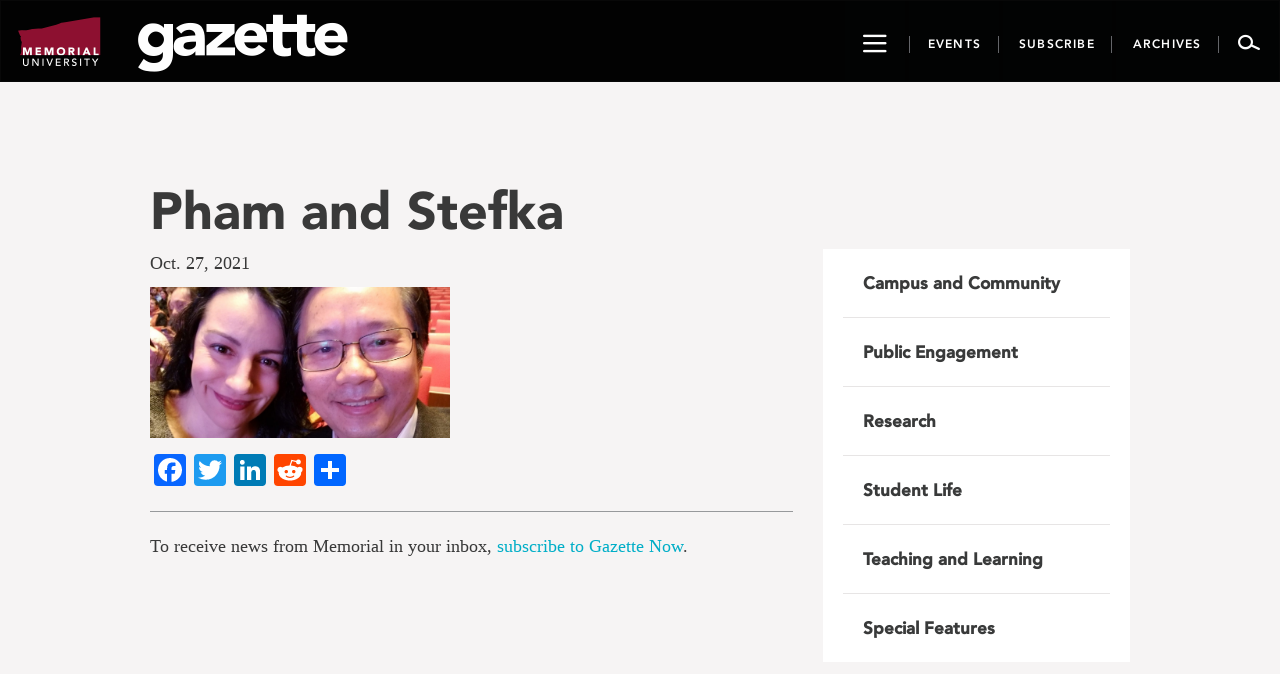

--- FILE ---
content_type: text/css
request_url: https://gazette.mun.ca/wp-content/themes/memorialgazette/css/gazette.min.css?ver=6.8.3
body_size: 9947
content:
@import url(//fast.fonts.net/t/1.css?apiType=css&projectid=20d74cc5-7f7c-49a7-80ae-fa2f389c550d);@font-face{font-family:AvenirLT-Light;src:url(//clf.mun.ca/fonts/avenir-garamond/fonts/3511a780-31ca-4ee1-9083-89b1b7185748.eot?#iefix);src:url(//clf.mun.ca/fonts/avenir-garamond/fonts/3511a780-31ca-4ee1-9083-89b1b7185748.eot?#iefix) format("eot"),url(//clf.mun.ca/fonts/avenir-garamond/fonts/c4352a95-7a41-48c1-83ce-d8ffd2a3b118.woff) format("woff"),url(//clf.mun.ca/fonts/avenir-garamond/fonts/3e419b5b-c789-488d-84cf-a64009cc308e.ttf) format("truetype"),url(//clf.mun.ca/fonts/avenir-garamond/fonts/ca038835-1be3-4dc5-ba25-be1df6121499.svg#ca038835-1be3-4dc5-ba25-be1df6121499) format("svg")}@font-face{font-family:AvenirLT-Roman;src:url(//clf.mun.ca/fonts/avenir-garamond/fonts/2f5a6074-badc-4e08-83f1-ed67fe5c3d7c.eot?#iefix);src:url(//clf.mun.ca/fonts/avenir-garamond/fonts/2f5a6074-badc-4e08-83f1-ed67fe5c3d7c.eot?#iefix) format("eot"),url(//clf.mun.ca/fonts/avenir-garamond/fonts/b9ebb19d-88c1-4cbd-9baf-cf51972422ec.woff) format("woff"),url(//clf.mun.ca/fonts/avenir-garamond/fonts/5ed4f98e-9044-4810-88ff-74d412c1351f.ttf) format("truetype"),url(//clf.mun.ca/fonts/avenir-garamond/fonts/4cb16859-16ca-4342-b89c-292dc83266af.svg#4cb16859-16ca-4342-b89c-292dc83266af) format("svg")}@font-face{font-family:AvenirLT-Medium;src:url(//clf.mun.ca/fonts/avenir-garamond/fonts/212ab03d-5db2-4d6a-b94c-171cc702aa51.eot?#iefix);src:url(//clf.mun.ca/fonts/avenir-garamond/fonts/212ab03d-5db2-4d6a-b94c-171cc702aa51.eot?#iefix) format("eot"),url(//clf.mun.ca/fonts/avenir-garamond/fonts/2cac77ec-9bc0-4ee7-87e4-27650190744f.woff) format("woff"),url(//clf.mun.ca/fonts/avenir-garamond/fonts/aaf11848-aac2-4d09-9a9c-aac5ff7b8ff4.ttf) format("truetype"),url(//clf.mun.ca/fonts/avenir-garamond/fonts/294099f3-8d00-4676-afc5-5e9d8d43ad69.svg#294099f3-8d00-4676-afc5-5e9d8d43ad69) format("svg")}@font-face{font-family:AvenirLT-Heavy;src:url(//clf.mun.ca/fonts/avenir-garamond/fonts/f61bf0f6-c193-4100-b940-12a1a01dcee5.eot?#iefix);src:url(//clf.mun.ca/fonts/avenir-garamond/fonts/f61bf0f6-c193-4100-b940-12a1a01dcee5.eot?#iefix) format("eot"),url(//clf.mun.ca/fonts/avenir-garamond/fonts/7147ec3a-8ff8-4ec9-8c5c-bd1571dc6ae6.woff) format("woff"),url(//clf.mun.ca/fonts/avenir-garamond/fonts/d1dc54b2-878d-4693-8d6e-b442e99fef68.ttf) format("truetype"),url(//clf.mun.ca/fonts/avenir-garamond/fonts/731dd4d3-64da-427d-ba61-01575b3cf3f7.svg#731dd4d3-64da-427d-ba61-01575b3cf3f7) format("svg")}@font-face{font-family:AvenirLT-Black;src:url(//clf.mun.ca/fonts/avenir-garamond/fonts/a24b3f55-c8c8-41a1-a77e-7cdf417d82f6.eot?#iefix);src:url(//clf.mun.ca/fonts/avenir-garamond/fonts/a24b3f55-c8c8-41a1-a77e-7cdf417d82f6.eot?#iefix) format("eot"),url(//clf.mun.ca/fonts/avenir-garamond/fonts/5a05cf7f-f332-456f-ae67-d8c26e0d35b3.woff) format("woff"),url(//clf.mun.ca/fonts/avenir-garamond/fonts/c33278bc-988e-440b-b4be-6acc095e6044.ttf) format("truetype"),url(//clf.mun.ca/fonts/avenir-garamond/fonts/7bdad4a5-289b-42f9-b6fa-c5883b9e9f23.svg#7bdad4a5-289b-42f9-b6fa-c5883b9e9f23) format("svg")}@font-face{font-family:gazette-icons;src:url(icons/gazette-icons.eot?om2901);src:url(icons/gazette-icons.eot?om2901#iefix) format('embedded-opentype'),url(icons/gazette-icons.ttf?om2901) format('truetype'),url(icons/gazette-icons.woff?om2901) format('woff'),url(icons/gazette-icons.svg?om2901#gazette-icons) format('svg');font-weight:400;font-style:normal}[class*=" icon-"],[class^=icon-]{font-family:gazette-icons!important;speak:none;font-style:normal;font-weight:400;font-variant:normal;text-transform:none;line-height:1;-webkit-font-smoothing:antialiased;-moz-osx-font-smoothing:grayscale}.icon-hamburger2:before{content:"\e900"}.icon-search2:before{content:"\e901"}.icon-airplane:before{content:"\e600"}.icon-cloud:before{content:"\e601"}.icon-ipad:before{content:"\e602"}.icon-marker:before{content:"\e603"}.icon-megaphone:before{content:"\e604"}.icon-check:before{content:"\e608"}.icon-close:before{content:"\e60e"}.icon-chev-down:before{content:"\e60f"}.icon-chev-left:before{content:"\e610"}.icon-chev-right:before{content:"\e611"}.icon-chev-up:before{content:"\e612"}.icon-archives:before{content:"\e902"}.icon-events:before{content:"\e903"}.icon-hamburger:before{content:"\e904"}.icon-search:before{content:"\e905"}.icon-subscribe:before{content:"\e906"}.icon-munlogo:before{content:"\e907"}.icon-gazette:before{content:"\e908"}.icon-utubeSq:before{content:"\e909"}.icon-newspaper:before{content:"\e90a"}.icon-image:before{content:"\e90b"}.icon-images:before{content:"\e90c"}.icon-camera:before{content:"\e90d"}.icon-headphones:before{content:"\e90e"}.icon-music:before{content:"\e90f"}.icon-play:before{content:"\e910"}.icon-film:before{content:"\e911"}.icon-video-camera:before{content:"\e912"}.icon-connection:before{content:"\e913"}.icon-podcast:before{content:"\e914"}.icon-mic:before{content:"\e915"}.icon-display:before{content:"\e916"}.icon-laptop:before{content:"\e917"}.icon-mobile:before{content:"\e918"}.icon-mobile2:before{content:"\e919"}.icon-tablet:before{content:"\e91a"}.icon-tv:before{content:"\e91b"}.icon-bubble:before{content:"\e91c"}.icon-bubbles:before{content:"\e91d"}.icon-bubbles2:before{content:"\e91e"}.icon-bubble2:before{content:"\e91f"}.icon-bubbles3:before{content:"\e920"}.icon-bubbles4:before{content:"\e921"}.icon-quotes-left:before{content:"\e922"}.icon-quotes-right:before{content:"\e923"}.icon-cog:before{content:"\e924"}.icon-cogs:before{content:"\e925"}.icon-leaf:before{content:"\e926"}.icon-rocket:before{content:"\e927"}.icon-power:before{content:"\e928"}.icon-tree:before{content:"\e929"}.icon-cloud2:before{content:"\e92a"}.icon-cloud-download:before{content:"\e92b"}.icon-cloud-upload:before{content:"\e92c"}.icon-cloud-check:before{content:"\e92d"}.icon-link:before{content:"\e92e"}.icon-eye:before{content:"\e92f"}.icon-bookmark:before{content:"\e930"}.icon-bookmarks:before{content:"\e931"}.icon-star-empty:before{content:"\e932"}.icon-star-half:before{content:"\e933"}.icon-star-full:before{content:"\e934"}.icon-heart:before{content:"\e935"}.icon-heart-broken:before{content:"\e936"}.icon-infinite:before{content:"\e937"}.icon-share2:before{content:"\e938"}.icon-google-plus2:before{content:"\e939"}.icon-twitter3:before{content:"\e93a"}.icon-feed3:before{content:"\e93b"}.icon-feed4:before{content:"\e93c"}.icon-soundcloud:before{content:"\e93d"}.icon-soundcloud2:before{content:"\e93e"}.icon-pinterest:before{content:"\e93f"}.icon-pinterest2:before{content:"\e940"}.icon-file-pdf:before{content:"\e941"}.icon-google-plus:before{content:"\ea88"}.icon-facebook:before{content:"\ea8c"}.icon-facebook2:before{content:"\ea8d"}.icon-instagram:before{content:"\ea90"}.icon-twitter:before{content:"\ea91"}.icon-twitter2:before{content:"\ea92"}.icon-flickr:before{content:"\eaa0"}.icon-flickr2:before{content:"\eaa1"}.icon-flickr3:before{content:"\eaa2"}.icon-tumblr:before{content:"\eabb"}.icon-tumblr2:before{content:"\eabc"}.icon-linkedin:before{content:"\eac8"}.icon-linkedin2:before{content:"\eac9"}.page-template-default h1,h1.section-heading{font-family:AvenirLT-Black,"Helvetica Neue",Helvetica,Arial,sans-serif;font-size:52px}h3#eventModalLabel{font-family:Georgia,sans-serif}.entry-content img{margin:0 0 1.5em 0}.alignleft,img.alignleft{margin-right:1.5em;display:inline;float:left}.alignright,img.alignright{margin-left:1.5em;display:inline;float:right}.aligncenter,img.aligncenter{margin-right:auto;margin-left:auto;display:block;clear:both}.wp-caption{margin-bottom:1.5em;text-align:center}.wp-caption img{border:0 none;padding:0;margin:0}.wp-caption p.wp-caption-text{line-height:1.5;font-size:10px;margin:0}.wp-smiley{margin:0!important;max-height:1em}blockquote.left{margin-right:20px;text-align:right;margin-left:0;width:33%;float:left}blockquote.right{margin-left:20px;text-align:left;margin-right:0;width:33%;float:right}.screen-reader-text{display:none}.pagination{display:block;padding-top:20px}.pagination .nav-links{text-align:right;font-size:16px;margin-bottom:40px}@media screen and (min-width:992px){.pagination .nav-links{display:inline-block;float:right;text-align:left;font-size:14px;margin-bottom:inherit}}.pagination .nav-links a{display:inline-block;margin:10px}.sidebar-content .asc h3{font-family:AvenirLT-Black,"Helvetica Neue",Helvetica,Arial,sans-serif;font-size:24px}.prev-month{font-family:AvenirLT-Heavy,"Helvetica Neue",Helvetica,Arial,sans-serif;font-size:14px;color:#00aec7;word-wrap:break-word}li.prev-month a{display:inline-block;width:100%}.display_archive{font-family:AvenirLT-Heavy,"Helvetica Neue",Helvetica,Arial,sans-serif;font-size:14px;word-wrap:break-word}#archive-list li h3{border-bottom:1px solid}#archive-list li ul{margin-bottom:20px}#archive-list li ul li{list-style-type:none;padding-left:0;margin-left:0}#archive-list .prev-year-archive{display:none}#archive-list button{width:100%;text-align:left;background-color:transparent;border:none;outline:0;margin-bottom:20px}#archive-list button:hover{background-color:#f0f0f0}#archive-list button h3{position:relative}#archive-list button h3::after{content:"\25BA";display:block;position:absolute;right:0;top:-2px;padding:3px;font-size:80%}#archive-list button h3.active::after{content:"\25BC"}.display_archive a{color:#00aec7}.past-archives{padding-left:0;margin-left:0;list-style-type:none}.archive-year-heading{display:block;cursor:pointer}.archive-year-links{display:none}.archive-year-links.active{display:block}.read-stories{display:inline-block;border:1px solid #ababab;text-align:center;padding:5px 30px;margin-top:20px;text-transform:lowercase;font-style:italic;color:#6a6c6c}.latest-news-container{max-width:980px}.latest-news-story{background-color:#fff}.latest-news-story .latest-news-image{padding-left:0}.latest-news-story .latest-news-info{padding-top:20px}@media only screen and (max-width:400px){.latest-news-story{padding-bottom:20px}.latest-news-story .story-title{font-size:18px}.latest-news-story .latest-news-image{padding-left:0;padding-right:0}}.col-md-6.fp-news.sp-group{height:380px}.fp-news.sp-group .sp-readmore{position:absolute;bottom:15px;width:100%}.row.sp-readmore{margin-left:0;margin-right:0}.fp-news.sp-group .sp-ex p{font-size:16px;color:#6a6c6c;line-height:1.3em}.widget.upcoming-feature{background-image:url(../images/upcoming-feature.png);background-repeat:no-repeat;padding-top:190px;background-position:center 45px}.widget.upcoming-feature p{text-align:center}.more-sf,.upcoming-feature-group,.upcoming-feature-title{color:#c09f61}.widget.upcoming-feature .upcoming-feature-group{font-size:18px;font-family:AvenirLT-Black,"Helvetica Neue",Helvetica,Arial,sans-serif}.widget.upcoming-feature .upcoming-feature-title{font-size:16px;font-family:AvenirLT-Roman,"Helvetica Neue",Helvetica,Arial,sans-serif}.widget.upcoming-feature .upcoming-feature-description{color:#6a6c6c;font-size:16px;line-height:1.3em;font-style:italic}.upcoming-feature-divider{color:#bfbfbf}.sp-page-content{margin-bottom:60px}.sp-page-content p{font-style:italic}.bc-special{background-color:#c09f61;color:#fff}.bc-special h1{color:#fff}.spec-label{font-style:italic;font-family:Georgia,sans-serif}.sp-tag.tg-tag a{font-family:AvenirLT-Black,"Helvetica Neue",Helvetica,Arial,sans-serif;color:#fff;font-size:16px;text-transform:none}.single-special-feature blockquote p{color:#c09f61}.single-special-feature blockquote{border-left:5px solid #c09f61}.latest-news-container h1{margin-top:45px;margin-bottom:45px}.latest-news-story .story-date{font-size:16px}.latest-news-story .story-title,.latest-news-story .story-title a{font-size:32px;margin-bottom:15px}.latest-news-story .sub-content{font-size:16px}.category-special-feature{background-color:#c09f61;color:#fff}table.ui-datepicker-calendar td,table.ui-datepicker-calendar th{font-family:Verdana,Arial,sans-serif;font-size:14px}body{background-color:#f6f4f4!important}hr{color:#97999b;border-top:1px solid}.jumbotron{padding:0}#main-container{margin-top:20px}@media (min-width:992px){#main-container{margin-top:100px}#main-container.container,.lg-980{padding:0}}@media (min-width:1200px){#main-container.container,.lg-980{padding:0 95px}}#main-container h1:first-child{margin-top:0}.section-heading{text-align:center;margin:0 0 60px}a{color:#00aec7}a:hover{text-decoration:none}li,p,td,th{font-family:Georgia,serif;color:#393939;font-size:18px;line-height:1.6em}td,th{padding:5px}h1,h2,h3,h4,h5,h6{color:#393939}h2,h3,h4,h5,h6{font-family:Georgia,serif}@media (min-width:768px){h1{font-size:52px!important}}.carousel-caption h3{font-family:georgia;color:#fff;margin-top:30px}.carousel-caption p{color:#fff;margin:0;margin-bottom:20px!important}footer{font-family:"Avenir LT W01 55 Roman",sans-serif;font-size:14px;background-color:#020303;color:#fefefe;text-align:center;padding:50px 0;margin:120px 0 0 0}footer li{font-family:"Avenir LT W01 55 Roman",sans-serif;font-size:14px}footer a{color:#fefefe}footer a:focus,footer a:hover{color:#fefefe;text-decoration:none}footer .follow-us{text-transform:uppercase}footer .social-media-links{list-style:none;padding:0}footer .social-media-links li{display:inline-block}footer .social-media-links li a{text-decoration:none;color:#fff;display:inline-block;font-size:28px;margin:5px 5px 0}footer .footer-links{text-transform:uppercase;list-style:none;padding:0}footer .footer-links li{margin:5px 0}footer .footer-links li:first-child{margin-top:0}footer .icon-a{display:block}footer .icon-gazette{font-size:180px;color:#fefefe}@media (min-width:768px){footer{height:300px;padding:0;display:block}footer .footer-links{text-align:left;margin-top:80px}footer .footer-links li{margin:15px 0}footer .follow-us{margin-top:165px}footer .icon-gazette-a{margin-top:120px}}.home .navbar,.postSplash .navbar{margin-bottom:0}.fp-news{background-color:#fff}.fp-news img{display:block;height:auto;max-width:100%}.story-date{text-align:center;font-style:italic;color:#63666a;margin:15px 0 5px 0}.story-title,.story-title a{font-family:AvenirLT-Black,"Helvetica Neue",Helvetica,Arial,sans-serif;color:#393a39;font-size:24px;text-align:center;text-decoration:none;line-height:28px;letter-spacing:-.5px;display:block}.archive-posts .story-title,.archive-posts .story-title a,.ls-view .story-title,.ls-view .story-title a,.tag .story-title,.tag .story-title a{text-align:left}.story-title a:hover{text-decoration:none;color:#63666a}.col-md-6.fp-news{padding:0;padding-bottom:60px;margin-top:40px}.col-md-6.fp-news p{padding-left:18px;padding-right:18px}.post-format{height:36px;position:absolute;bottom:10px;left:0;width:100%;background-position:center;background-repeat:no-repeat}.format-audio{background-image:url(../images/audio.png)}.format-video{background-image:url(../images/video.png)}.format-gallery{background-image:url(../images/photo.png)}#banner-caption{position:absolute;right:0;bottom:0;padding:20px}#banner-caption p{color:#000;padding:0;margin:0;font-size:14px;font-family:sans-serif}#banner-caption p.light{color:#fff}.e-notice h1,.e-notice h2{color:#fff;text-align:center}.e-notice h1{text-align:center;font-size:48px;margin-top:60px;margin-bottom:60px}.e-notice.notice{background-color:green}.e-notice.alert{background-color:#ff0}.e-notice.alert h1,.e-notice.alert h2{color:#333}.e-notice.emergency{background-color:red}.container-fluid.fp-header-image.e-notice{height:220px;padding:80px 40px 740px}@media (min-width:768px){.col-sm-6.fp-news{margin-top:0;width:46%;height:465px;margin-left:2%;margin-right:2%;padding-bottom:10px}.row.fp-row{margin-bottom:28px}}@media (min-width:990px){.col-md-6.fp-news{height:430px}}.fp-tag{font-family:AvenirLT-Roman,"Helvetica Neue",Helvetica,Arial,sans-serif;text-transform:uppercase;font-size:10px}.header-fp-tag{font-size:28px}.vm-fp-end{text-align:center}.view-more{display:inline-block;text-align:center;margin-top:20px;margin-bottom:10px;border:1px solid #62666a;font-style:italic;font-size:18px;padding:5px 10px 5px 10px;color:#62666a}@media screen and (min-width:990px){.vm-fp-end{text-align:right}.vm-fp-end .view-more{border-top:none;border-left:none;border-bottom:none;padding:10px}.fp-subscribe{text-transform:uppercase;font-family:AvenirLT-Light,"Helvetica Neue",Helvetica,Arial,sans-serif;background-color:#e40028;color:#fefefe;display:inline-block;margin-top:27px;margin-bottom:10px;font-weight:400;text-decoration:none;line-height:16px;font-size:14px;padding:2px 3px 0;border:1px solid #fefefe}.fp-subscribe:hover{color:#e40028;background-color:#fefefe;border:1px solid #e40028}}#header-cat{font-size:18px;padding:10px 0;font-family:AvenirLT-Heavy,"Helvetica Neue",Helvetica,Arial,sans-serif;color:#fff}.container-fluid.fp-header-image{padding:0}.banner-container{position:relative}.banner-title{font-size:24px;display:block;margin-bottom:20px;color:#343534;margin-top:20px;font-family:sans-serif;font-weight:700}.banner-title:hover{text-decoration:none}.secondary_category{font-weight:lighter;font-size:12px;text-transform:uppercase;display:block}.cat-split{font-size:24px;font-weight:lighter;position:relative;top:2px;display:none}@media screen and (min-width:480px){.secondary_category{display:inline}.cat-split{display:inline}.container-fluid.fp-header-image.e-notice{height:220px;padding:80px 40px 740px}.e-notice h1{font-size:60px}}@media screen and (min-width:600px){#header-cat{font-size:27px}.banner-title{font-size:200%}.secondary_category{font-size:18px}.cat-split{font-size:40px;top:4px}.container-fluid.fp-header-image.e-notice{height:220px;padding:80px 100px 740px}.e-notice h1{font-size:72px}}@media screen and (min-width:768px){.secondary_category{font-size:24px;position:relative;top:-2px;font-family:AvenirLT-Light,"Helvetica Neue",Helvetica,Arial,sans-serif}.cat-split{font-size:48px;top:4px;font-family:AvenirLT-Light,"Helvetica Neue",Helvetica,Arial,sans-serif}#header-cat{font-size:36px}.banner-title-container{position:absolute;right:2%;bottom:40%;width:40%;clear:both}.banner-subheading{display:inline-block;background-color:#bdb5a8;font-size:22px;font-family:serif;padding:10px;color:#fff}.banner-title{font-size:240%;color:#fff}}.list-story-header{font-family:AvenirLT-Medium,"Helvetica Neue",Helvetica,Arial,sans-serif;color:#fff;font-size:12px;text-align:center;padding:8px 0;line-height:normal}.list-story-header.splash{font-size:18px;text-align:center;padding:8px;margin-bottom:0;line-height:normal}@media (min-width:768px){.list-story-header.splash{font-size:22px}}.fp-news p.story-sub-heading{font-size:16px}.container-fluid.splash-container{padding:0 0!important}.fp-header-image{background-size:cover;background-position:top center;position:relative}@media (min-width:768px){.fp-header-image{height:307px}.fp-header-image.fp-header-image-lg{height:384px}.container-fluid.fp-header-image.e-notice{height:220px;padding:80px 160px 740px}.e-notice h1{font-size:72px}}@media (min-width:810px){.fp-header-image{height:324px}.fp-header-image.fp-header-image-lg{height:405px}.container-fluid.fp-header-image.e-notice{height:220px;padding:80px 160px 740px}.e-notice h1{font-size:72px}}@media (min-width:880px){.fp-header-image{height:352px}.fp-header-image.fp-header-image-lg{height:440px}.container-fluid.fp-header-image.e-notice{height:220px;padding:80px 160px 740px}.e-notice h1{font-size:90px}}@media (min-width:936px){.fp-header-image{height:374px}.fp-header-image.fp-header-image-lg{height:468px}.container-fluid.fp-header-image.e-notice{height:220px;padding:80px 160px 740px}.e-notice h1{font-size:90px}}@media (min-width:992px){.fp-header-image{height:397px}.fp-header-image.fp-header-image-lg{height:496px}.container-fluid.fp-header-image.e-notice{height:220px;padding:80px 200px 740px}}@media (min-width:1044px){.fp-header-image{height:418px}.fp-header-image.fp-header-image-lg{height:522px}.container-fluid.fp-header-image.e-notice{height:220px;padding:80px 200px 740px}}@media (min-width:1096px){.fp-header-image{height:438px}.fp-header-image.fp-header-image-lg{height:548px}.container-fluid.fp-header-image.e-notice{height:220px;padding:80px 200px 740px}}@media (min-width:1200px){.fp-header-image{height:480px}.fp-header-image.fp-header-image-lg{height:600px}.container-fluid.fp-header-image.e-notice{height:220px;padding:120px 200px 700px}}@media (min-width:1260px){.fp-header-image{height:504px}.fp-header-image.fp-header-image-lg{height:630px}.container-fluid.fp-header-image.e-notice{height:220px;padding:120px 200px 700px}}@media (min-width:1320px){.fp-header-image{height:528px}.fp-header-image.fp-header-image-lg{height:660px}}@media (min-width:1440px){.fp-header-image{height:576px}.fp-header-image.fp-header-image-lg{height:720px}.container-fluid.fp-header-image.e-notice{height:280px;padding:120px 300px 720px}}@media (min-width:1560px){.fp-header-image{height:624px}.fp-header-image.fp-header-image-lg{height:780px}.container-fluid.fp-header-image.e-notice{height:280px;padding:180px 400px 680px}}@media (min-width:1680px){.fp-header-image{height:672px}.fp-header-image.fp-header-image-lg{height:840px}.container-fluid.fp-header-image.e-notice{height:280px;padding:160px 400px 700px}}@media (min-width:1800px){.fp-header-image{height:720px}.fp-header-image.fp-header-image-lg{height:900px}.container-fluid.fp-header-image.e-notice{height:300px;padding:200px 400px 640px}}@media (min-width:1920px){.fp-header-image{height:768px}.fp-header-image.fp-header-image-lg{height:960px}.container-fluid.fp-header-image.e-notice{height:320px;padding:200px 400px 760px}}@media (min-width:2000px){.fp-header-image{height:800px}.fp-header-image.fp-header-image-lg{height:1000px}}#navbar-go{background-color:#020303;color:#fefefe;font-family:AvenirLT-Roman,"Helvetica Neue",Helvetica,Arial,sans-serif;font-size:14px;min-height:80px;border-radius:0;margin-bottom:0}#drop-nav-container ul{list-style:none;padding-left:0}#drop-nav-container ul li ul{list-style:none;padding-left:20px}#drop-nav-container ul a{color:#fefefe;display:block;padding:13px 0 5px;text-decoration:none}#drop-nav-container ul.nav>li{margin:20px 0}#drop-nav-container.container span{font-family:Georgia,serif;font-size:32px}#drop-nav-container.container ul a{text-transform:uppercase;font-size:14px;font-family:AvenirLT-Roman,"Helvetica Neue",Helvetica,Arial,sans-serif}#drop-nav-container.container ul li ul a{text-transform:none;font-size:14px;font-family:AvenirLT-Roman,"Helvetica Neue",Helvetica,Arial,sans-serif;padding:5px 0}#drop-nav-container.container ul li ul li:first-child a{padding:0 0 5px}#drop-nav-container ul a:hover,#drop-nav-container ul li.active a{color:#00aec7}#navbar-go .navbar-btn{color:#fefefe;background-color:#020303;min-height:80px;min-width:50px;padding:0 10px;margin:0;font-size:22px;border:none}#navbar-go .navbar-toggle{border-radius:0;border-right:1px solid #fefefe;float:left}#navbar-go .navbar-search{border-left:1px solid #fefefe;float:right}#navbar-go .icon-munlogo-a{padding:15px 10px}#navbar-go .icon-munlogo{font-size:46px;color:#fefefe}#navbar-go .icon-gazette-a{padding:5px 0}#navbar-go .icon-gazette{font-size:150px;color:#fefefe;line-height:75px}#navbar-go .munlogo-desktop{display:none}#navbar-go .desktop-btn,#navbar-go .navbar-toggle-desktop{display:none}#navbar-go .container{padding-top:20px;background-color:#393a39}#navbar-go .container-fluid{background-color:#393a39}#navbar-go .navbar-header{background-color:#020202}@media (min-width:768px) and (max-width:960px){#drop-nav-container .container span{font-size:26px}#drop-nav-container ul a{padding:5px 0}#navbar-go{font-size:13px}}@media (min-width:961px) and (max-width:990px){#drop-nav-container .container span{font-size:28px}#drop-nav-container ul a{padding:7px 0}}@media (min-width:768px){#navbar-go .navbar-header{width:100%;background-color:#020202;overflow:hidden}#navbar-go .container-fluid{padding:0}#navbar-go-collapse .nav{display:none}#navbar-go .icon-munlogo{display:none}#navbar-go .navbar-search-mobile,#navbar-go .navbar-toggle-mobile{display:none}#navbar-go .munlogo-desktop{display:block;background:url(../images/mun-logo.png);width:87px;height:50px;margin:15px 45px 0 15px;padding:0}#navbar-go .icon-gazette{font-size:220px;color:#fefefe;line-height:75px}#navbar-go .navbar-btn{min-width:60px;margin:0;border:0;padding:0}#navbar-go .desktop-btn{display:inline-block;float:right}#navbar-go .desktop-btn a{display:inline-block}#navbar-go .desktop-btn button:hover{color:#97999b}#navbar-go .desktop-btn .navbar-search.active,#navbar-go .desktop-btn .showNav.active,.page-id-13 #navbar-go .desktop-btn button.navbar-btn.nb-event,.page-id-235 #navbar-go .desktop-btn button.navbar-btn.nb-subscribe,.page-id-773 #navbar-go .desktop-btn button.navbar-btn.nb-archive{color:#00aec7}#navbar-go .desktop-btn button.navbar-search{border:none}#navbar-go .desktop-btn button.navbar-search span.icon-search2{position:relative;top:4px}#navbar-go .navbar-toggle-desktop{display:inline-block}#navbar-go-collapse .container{padding-top:120px;padding-bottom:40px}#navbar-go .icon-munlogo-a{display:none}}.desktop-btn button{position:relative}.header-button-text{font-family:AvenirLT-Heavy,"Helvetica Neue",Helvetica,Arial,sans-serif;text-transform:uppercase;display:inline-block;padding:0 10px;bottom:14px;font-size:12px;width:100%;letter-spacing:.1em;border-right:1px solid #646569}.events-button-text{border-left:1px solid #646569;padding-left:11px}@media (min-width:810px){.header-button-text{padding:0 16.5px}.events-button-text{border-left:1px solid #646569;padding-left:17.5px}}.desktop-btn .icon-hamburger2{font-size:24px!important;position:relative;top:6px}.drop-container{display:none}#navbar-go .navbar-btn:focus{outline:0}#navbar-go-search{display:none;background-color:#393a39;color:#fff}#navbar-go-search #drop-search-container{padding:50px 20px}@media (min-width:768px){#navbar-go-search #drop-search-container{min-height:445px;padding:170px 20px 0}}#navbar-go-search #drop-nav-container{padding:50px 20px}#navbar-go-search .search-container .search-help{text-transform:uppercase;margin-left:12px;font-size:12px;color:#9e9e9e}#navbar-go-search .search-field{background-color:transparent;color:#fff;border:none;width:100%;font-size:32px;border-left:1px solid #9e9e9e;padding-left:10px;padding-top:10px}#navbar-go-search .search-field:focus{outline-width:0}#navbar-go-search .search-form .screen-reader-text,#navbar-go-search .search-form .search-submit{display:none}#navbar-go-search .search-form label{width:100%;margin:0;padding:0}::-webkit-input-placeholder{color:#fff}:-moz-placeholder{color:#fff}::-moz-placeholder{color:#fff}:-ms-input-placeholder{color:#fff}.single-books-at-memorial #story-title h1,.single-post #story-title h1,h1{font-family:AvenirLT-Black,"Helvetica Neue",Helvetica,Arial,sans-serif!important;font-size:40px}.single-books-at-memorial #story-title h2,.single-post #story-title h2{font-family:Georgia,serif;font-size:18px;color:#393939}blockquote{position:relative;margin-bottom:70px!important}@media (min-width:768px){.single-books-at-memorial #story-title h1,.single-post #story-title h1{font-size:80px!important;margin:0 0 10px;letter-spacing:-.06em}.single-books-at-memorial #story-title h2,.single-post #story-title h2{font-size:30px;margin:0 0 100px}}.single-books-at-memorial .go-category,.single-post .go-category{padding:7px 15px 6px;font-size:16px;color:#fff;font-family:AvenirLT-Heavy,"Helvetica Neue",Helvetica,Arial,sans-serif}.single-books-at-memorial .full-story-date,.single-post .full-story-date{text-align:left;font-family:Georgia,serif;font-style:italic;font-size:18px;color:#63666a;margin:25px 0}.single-books-at-memorial .story-content h1,.single-books-at-memorial .story-content h2,.single-books-at-memorial .story-content h3,.single-post .story-content h1,.single-post .story-content h2,.single-post .story-content h3{font-family:AvenirLT-Black,"Helvetica Neue",Helvetica,Arial,sans-serif;font-size:24px}.single-books-at-memorial .story-content h4,.single-books-at-memorial .story-content h5,.single-books-at-memorial .story-content h6,.single-post .story-content h4,.single-post .story-content h5,.single-post .story-content h6{font-family:AvenirLT-Black,"Helvetica Neue",Helvetica,Arial,sans-serif;font-size:18px}.single-books-at-memorial .author,.single-post .author{font-family:AvenirLT-Medium,"Helvetica Neue",Helvetica,Arial,sans-serif;font-size:11px;color:#63666a;text-transform:uppercase;letter-spacing:.1em}@media (min-width:990px){.single-books-at-memorial .story-content,.single-post .story-content{padding-right:50px}}.single-books-at-memorial .story-content figure,.single-books-at-memorial .story-content img,.single-post .story-content img{display:block;max-width:100%;height:auto}.single-books-at-memorial .story-content p,.single-post .story-content p{font-family:Georgia,serif;font-size:18px;margin-bottom:30px;line-height:1.6em}.single-books-at-memorial .story-content p:first-child,.single-post .story-content p:first-child{font-size:22px;line-height:1.4em}.single-books-at-memorial .story-content blockquote,.single-post .story-content blockquote{margin:30px 0;padding:0 15px}.single-books-at-memorial .story-content blockquote p:first-of-type,.single-post .story-content blockquote p:first-of-type{font-family:AvenirLT-Heavy,"Helvetica Neue",Helvetica,Arial,sans-serif;margin:0 0;font-size:22px;line-height:1.2em}@media (min-width:990px){.single-books-at-memorial .story-content blockquote,.single-post .story-content blockquote{margin:50px 0;padding:0 30px}.single-books-at-memorial .story-content blockquote p:first-child,.single-post .story-content blockquote p:first-child{font-size:28px;line-height:1.3em}}.single-books-at-memorial .story-tags,.single-post .story-tags{margin:40px 0}.single-books-at-memorial .story-tags h3,.single-post .story-tags h3{font-style:italic;color:#535554;margin:0 0 5px;font-size:18px;font-family:Georgia,sans-serif}.single-books-at-memorial .story-tags ul,.single-post .story-tags ul{list-style:none;padding:0}.single-books-at-memorial .story-tags ul li,.single-post .story-tags ul li{display:inline-block;background-color:#ece400;font-family:AvenirLT-Roman,"Helvetica Neue",Helvetica,Arial,sans-serif;font-size:13px;padding:2px 3px;line-height:13px;margin-right:3px}.single-books-at-memorial .story-tags ul li a,.single-post .story-tags ul li a{color:#63666a}.single-books-at-memorial .story-tags ul li a:hover,.single-post .story-tags ul li a:hover{color:#00aec7}.single-books-at-memorial .story-author,.single-post .story-author{margin:40px 0}.single-books-at-memorial .story-author .author,.single-post .story-author .author{font-style:italic;color:#535554;margin:0;font-size:18px}.single-books-at-memorial .story-author .bio,.single-post .story-author .bio{margin:0;color:#1c1b1a;font-size:14px;line-height:1.6em}.tg-tag,.tg-tag a{color:#fff}.single-post .tg_desc{font-family:Georgia,serif;font-size:12px;font-style:italic;margin:16px 0 13px 0}.single-post .tg_desc a{text-decoration:underline}.single-post hr.tg_desc_line{width:13%;margin:0 0;color:#000}.story-main-image.for-mobile{max-width:332px}.story-content figure,.story-main-image{margin-bottom:25px;background-color:#fff}.story-content figure figcaption,.story-main-image .portrait-caption{padding:10px 10px 5px}.story-content figure figcaption{font-family:Georgia,sans-serif;text-align:left}.story-content figure figcaption,.story-main-image .portrait-caption .img-caption{color:#393a3a;font-size:14px;line-height:1.6em}.story-content figure figcaption .photo-credit .icon-camera,.story-main-image .portrait-caption .img-credit .icon-camera{color:#818383;font-size:16px}.story-content figure figcaption .photo-credit{margin-top:10px}.story-content figure figcaption .photo-credit,.story-main-image .portrait-caption .img-credit{text-transform:uppercase;font-size:11px;font-family:AvenirLT-Heavy,"Helvetica Neue",Helvetica,Arial,sans-serif;color:#1c1b1a}hr.story-hr{margin-top:60px}#related-content ul{padding-left:0;margin-left:0;list-style-type:none}#related-content ul.r-link-container{margin-top:35px}#related-content ul li.r-link-group{border-top:1px solid #3f4241;padding:30px 0}#related-content ul li ul,#related-content ul li ul li{width:100%}#related-content ul li ul li.r-link-label{font-family:georgia;font-size:16px;color:#393939;margin-bottom:1em}#related-content ul li ul li.r-link-url{font-family:AvenirLT-Heavy,"Helvetica Neue",Helvetica,Arial,sans-serif;font-size:14px;color:#00aec7;word-wrap:break-word}.tgrm-head{font-family:Georgia,'Times New Roman','Bitstream Charter',Times,serif;font-size:18px;font-style:italic;display:block}.tgsm{font-family:AvenirLT-Black,"Helvetica Neue",Helvetica,Arial,sans-serif;font-size:18px;color:#5d6060}.tgrm-link{font-size:12px;display:inline-block;margin-left:10px}.blockquote-author{font-family:Georgia,serif;font-size:18px;color:#393939;font-style:italic;position:absolute;bottom:-40px;right:0}#gazette-now{background-color:#fff;margin-top:120px}#gazette-now .campaign{margin:5px;margin-bottom:10px;line-height:125%}#gazette-now ul{padding-left:0;margin-left:0;list-style-type:none;text-decoration:underline}@media (min-width:990px){#gazette-now{width:30%;margin-left:3%}}.widget.categories-widget.yaffle-container{padding-top:40px;padding-left:74px;padding-right:20px;padding-bottom:40px;background-image:url(../images/yaffle-card-logo.png);background-repeat:no-repeat;background-position:30px 43px}.widget.categories-widget.yaffle-container .yaffle-btn{display:inline-block;padding:3px 10px;border:1px solid #03abc4;color:#606161;text-transform:uppercase;font-family:"Avenir LT W01 55 Roman",sans-serif;font-size:10px;letter-spacing:.1em;margin-top:20px}.widget.categories-widget.yaffle-container h3.yp-name{font-family:AvenirLT-Black,"Helvetica Neue",Helvetica,Arial,sans-serif;font-size:25px;text-transform:none;color:#535554;margin-top:0}.widget.categories-widget.yaffle-container p{font-size:14px}.widget.categories-widget.yaffle-container p.yp-position{color:#1c1b1a;margin-bottom:5px}.widget.categories-widget.yaffle-container p.yp-department{color:#6a6c6c}.bc-convocation{background-color:#38aec7}.bc-public-engagement{background-color:#35b195}.bc-teaching-and-learning{background-color:#4178ba}.bc-research{background-color:#1e22aa}.bc-campus-and-community{background-color:#009db4}.bc-student-life{background-color:#6eaa2d}.single-convocation blockquote{border-left:5px solid #38aec7}.single-public-engagement blockquote{border-left:5px solid #35b195}.single-teaching-and-learning blockquote{border-left:5px solid #4178ba}.single-research blockquote{border-left:5px solid #1e22aa}.single-campus-and-community blockquote{border-left:5px solid #38aec7}.single-student-life blockquote{border-left:5px solid #78be20}.single-convocation blockquote p{color:#38aec7}.single-public-engagement blockquote p{color:#35b195}.single-teaching-and-learning blockquote p{color:#4178ba}.single-research blockquote p{color:#1e22aa}.single-campus-and-community blockquote p{color:#38aec7}.single-student-life blockquote p{color:#78be20}.tg_desc.convocation,.tg_desc.convocation a{color:#38aec7}.tg_desc.public-engagement,.tg_desc.public-engagement a{color:#35b195}.tg_desc.teaching-and-learning,.tg_desc.teaching-and-learning a{color:#4178ba}.tg_desc.research,.tg_desc.research a{color:#1e22aa}.tg_desc.campus-and-community,.tg_desc.campus-and-community a{color:#009db4}.tg_desc.student-life,.tg_desc.student-life a{color:#6eaa2d}.error-message{font-size:14px;color:#a94442}.form-group.hidden{display:none}#ui-datepicker-div{display:none}label{text-align:right;font-size:18px;font-weight:400;font-family:Georgia,serif;color:#393939}.form-group{margin:40px 0}.form-group input,.form-group textarea{font-size:14px}.gazette-submit{font-family:Georgia,serif;font-size:18px;color:#fefefe;background-color:#97999b;border-radius:0}.gazette-submit:hover{color:#fefefe;background-color:#63666a}.form-control{border-radius:0}.form-horizontal .control-label{padding-top:0}#latest-news-carousel-container{padding:100px 0 0}#latest-news-carousel-container h1{text-align:center;margin:0 0 50px}#latest-news-carousel .carousel-control{top:40%;bottom:auto;padding-top:4px;width:30px;height:30px;text-shadow:none;opacity:1}#latest-news-carousel .carousel-control.left,#latest-news-carousel .carousel-control.right{background-image:none!important}#latest-news-carousel .carousel-control.right{left:auto;right:-25px}#latest-news-carousel .carousel-control.left{right:auto;left:-35px}#latest-news-carousel .icon-chev-left,#latest-news-carousel .icon-chev-right{font-size:40px;color:#97999b}#latest-news-carousel .news-item{background-color:#fff;height:375px;margin:0 4px}#latest-news-carousel .caption{padding:0 18px}#latest-news-carousel .caption .date{text-align:center;font-style:italic;color:#63666a;margin:15px 0 5px 0;display:block;font-family:Georgia,serif;font-size:18px}#latest-news-carousel .caption a{font-family:AvenirLT-Black,"Helvetica Neue",Helvetica,Arial,sans-serif;color:#393a39;font-size:24px;text-align:center;text-decoration:none;line-height:28px;letter-spacing:-.5px;display:block;margin-bottom:10px}#latest-news-carousel .caption a:hover{text-decoration:none;color:#63666a}#latest-news-carousel .caption p{font-family:Georgia,serif;font-size:16px;color:#393939;margin-bottom:10px}.latest-news-hr{margin-bottom:0}.carousel-padding{padding:0 40px}.mun-in-news{background-color:#fffffe;padding:30px 20px 20px;margin-top:30px}@media(max-width:767px){.min-row{margin-left:-15px;margin-right:-15px}}@media (min-width:990px){.mun-in-news{margin-top:0}}.mun-in-news .heading{background-color:#00aec7;color:#fff;text-transform:uppercase;font-family:AvenirLT-Medium,"Helvetica Neue",Helvetica,Arial,sans-serif;padding:12px;font-size:14px}.mun-in-news ul{padding-left:0;margin-left:0;list-style-type:none;margin-bottom:20px}.mun-in-news ul li ul{clear:both}.mun-in-news ul li ul li{margin-right:.3em;line-height:1.4em}.news-source{text-transform:uppercase;color:#020303;font-family:AvenirLT-Medium,"Helvetica Neue",Helvetica,Arial,sans-serif;font-size:14px;letter-spacing:-.5px;margin-top:4px}.news-source::after{content:" / ";color:#dc3d42}.news-tag{font-weight:400;font-size:75%;padding-top:.3em}.news-tag::before{content:' - ';color:#000001}.news-teaser a{color:#00aec7;font-family:Georgia,sans-serif;font-size:16px}#breadcrumbs{list-style:none;margin:0 0 25px;overflow:hidden;padding-left:0}#breadcrumbs li{display:inline-block;vertical-align:middle;margin-right:8px;font-family:AvenirLT-Medium,"Helvetica Neue",Helvetica,Arial,sans-serif;font-size:12px;color:#393939}#breadcrumbs .separator{font-size:12px;font-weight:100;color:#393939}#breadcrumbs li a{color:#393939}.name-highlight{text-transform:uppercase;font-weight:700;font-family:AvenirLT-Black;color:#606161}.cc-archive{padding-left:0;margin-left:0;list-style-type:none;display:inline-block;margin-bottom:0}.cc-archive li{font-family:AvenirLT-Light;display:inline;float:left;font-size:14px;margin-right:5px}.cc-archive li:not(:last-child):after{content:' / ';color:#00aec7}#apron-pp{background-color:#e9e6e6;padding-bottom:100px;padding-top:110px;margin-top:60px}#apron-notable{background-color:#fff;padding-bottom:100px;padding-top:110px;margin-top:60px}#apron-notable h2,#apron-pp h2{font-family:AvenirLT-Black;font-size:52px}.page-id-10 footer,.page-id-11 footer{margin-top:0}h4.cc-group-header{font-family:AvenirLT-Black;font-size:22px}h4.cc-group-header:not(:first-child){padding-top:30px}h4.cc-group-header{margin-bottom:10px;text-transform:uppercase}.cc-group-item{margin-bottom:30px}.cc-archive-years li{font-family:AvenirLT-Heavy}.cc-active{color:#000}.cc-archive-container{text-align:center;padding-top:60px}.books-author{color:red}#books-archive{padding:40px}#books-archive .row{padding:20px}#books-archive>h2:first-child{text-align:center;font-size:280%}#books-archive .col-md-10{background-color:#fff}.widget{background:#fff;margin-bottom:28px;padding:25px 20px 24px;position:relative}.widget i{font-size:22px;color:#abacac;display:inline-block;margin-right:10px}.widget h3{font-family:AvenirLT-Medium,"Helvetica Neue",Helvetica,Arial,sans-serif;font-size:14px;color:#63666a;text-transform:uppercase;padding-bottom:0;margin-bottom:10px}.widget img{max-width:100%}.widget.categories-widget{padding:0 20px}.widget.categories-widget ul{list-style:none;margin:0;padding:0}.widget.categories-widget ul li a{color:#393a3a;display:block;padding:1em;text-decoration:none;transition:all .3s ease-in-out;webkit-transition:all .3s ease-in-out}.widget.categories-widget ul li{border-bottom:1px solid #e7e5e5}.widget.categories-widget ul li.menu-item-spec-feat{border-bottom:none}.widget.categories-widget ul li ul{display:none;margin:-.5em 0 0 2em}.widget.categories-widget ul li.current-menu-item ul,.widget.categories-widget ul li.current_page_ancestor ul{display:block}.widget.categories-widget ul li ul li{border:none!important;padding:0}.widget.categories-widget ul li ul li a{border:none!important;font-family:AvenirLT-Roman,"Helvetica Neue",Helvetica,Arial,sans-serif;padding:.5em!important}.widget.categories-widget ul li ul li a:hover{border:none!important}.widget.categories-widget li a{background:#fff;font-family:AvenirLT-Heavy,"Helvetica Neue",Helvetica,Arial,sans-serif;font-size:17px;font-weight:700;padding:20px!important}.widget.categories-widget li.cat-1.active a,.widget.categories-widget li.cat-1:hover a,.widget.categories-widget ul li.cat-1.current-menu-item a,.widget.categories-widget ul li.cat-1.current_page_ancestor a{border-left:4px solid #03abc4;color:#03abc4}.widget.categories-widget li#menu-item-sf.cat-1.active a,.widget.categories-widget li#menu-item-sf.cat-1:hover a,.widget.categories-widget ul li#menu-item-sf.cat-1.current-menu-item a,.widget.categories-widget ul li#menu-item-sf.cat-1.current_page_ancestor a{border-left:4px solid #c09f61;color:#c09f61}.widget.categories-widget ul li#menu-item-sf.cat-1.current-menu-item li a,.widget.categories-widget ul li#menu-item-sf.cat-1.current_page_ancestor li a,.widget.categories-widget ul li.cat-1.current-menu-item li a,.widget.categories-widget ul li.cat-1.current_page_ancestor li a,.widget.categories-widget ul li.cat-2.current-menu-item li a,.widget.categories-widget ul li.cat-2.current_page_ancestor li a,.widget.categories-widget ul li.cat-3.current-menu-item li a,.widget.categories-widget ul li.cat-3.current_page_ancestor li a,.widget.categories-widget ul li.cat-4.current-menu-item li a,.widget.categories-widget ul li.cat-4.current_page_ancestor li a,.widget.categories-widget ul li.cat-5.current-menu-item li a,.widget.categories-widget ul li.cat-5.current_page_ancestor li a{color:#393a3a}.widget.categories-widget li#menu-item-sf.cat-1.current_page_ancestor ul li.current-menu-item a,.widget.categories-widget li#menu-item-sf.cat-1:hover li a:hover,.widget.categories-widget li#menu-item-sf.cat-1:hover li.current-menu-item a:hover{color:#c09f61}.widget.categories-widget li.cat-1.current_page_ancestor ul li.current-menu-item a,.widget.categories-widget li.cat-1:hover li a:hover,.widget.categories-widget li.cat-1:hover li.current-menu-item a:hover{color:#03abc4}.widget.categories-widget li.cat-2.active a,.widget.categories-widget li.cat-2:hover a,.widget.categories-widget ul li.cat-2.current-menu-item a,.widget.categories-widget ul li.cat-2.current_page_ancestor a{border-left:4px solid #009e98;color:#009e98}.widget.categories-widget li.cat-2.current_page_ancestor ul li.current-menu-item a,.widget.categories-widget li.cat-2:hover li a:hover,.widget.categories-widget li.cat-2:hover li.current-menu-item a:hover{color:#009e98}.widget.categories-widget li.cat-3.active a,.widget.categories-widget li.cat-3:hover a,.widget.categories-widget ul li.cat-3.current-menu-item a,.widget.categories-widget ul li.cat-3.current_page_ancestor a{border-left:4px solid #1b368a;color:#1b368a}.widget.categories-widget li.cat-3.current_page_ancestor ul li.current-menu-item a,.widget.categories-widget li.cat-3:hover li a:hover,.widget.categories-widget li.cat-3:hover li.current-menu-item a:hover{color:#1b368a}.widget.categories-widget li.cat-4.active a,.widget.categories-widget li.cat-4:hover a,.widget.categories-widget ul li.cat-4.current-menu-item a,.widget.categories-widget ul li.cat-4.current_page_ancestor a{border-left:4px solid #79bb2d;color:#79bb2d}.widget.categories-widget li.cat-4.current_page_ancestor ul li.current-menu-item a,.widget.categories-widget li.cat-4:hover li a:hover,.widget.categories-widget li.cat-4:hover li.current-menu-item a:hover{color:#79bb2d}.widget.categories-widget li.cat-5.active a,.widget.categories-widget li.cat-5:hover a,.widget.categories-widget ul li.cat-5.current-menu-item a,.widget.categories-widget ul li.cat-5.current_page_ancestor a{border-left:4px solid #5482c0;color:#5482c0}.widget.categories-widget li.cat-5.current_page_ancestor ul li.current-menu-item a,.widget.categories-widget li.cat-5:hover li a:hover,.widget.categories-widget li.cat-5:hover li.current-menu-item a:hover{color:#5482c0}.widget.categories-widget li#menu-item-sf.cat-1.active li a,.widget.categories-widget li#menu-item-sf.cat-1:hover li a,.widget.categories-widget li.cat-1.active li a,.widget.categories-widget li.cat-1:hover li a,.widget.categories-widget li.cat-2.active li a,.widget.categories-widget li.cat-2:hover li a,.widget.categories-widget li.cat-3.active li a,.widget.categories-widget li.cat-3:hover li a,.widget.categories-widget li.cat-4.active li a,.widget.categories-widget li.cat-4:hover li a,.widget.categories-widget li.cat-5.active li a,.widget.categories-widget li.cat-5:hover li a{color:#393a3a}.event-content{padding-top:15px}.event-date{padding-top:10px}.event-day,.event-month{display:block;font-family:sans-serif;text-align:center;color:#97999b}.event-month{font-family:AvenirLT-Light,"Helvetica Neue",Helvetica,Arial,sans-serif;margin-bottom:-5px}.event-day{font-size:28px;font-weight:700;font-family:AvenirLT-Black,"Helvetica Neue",Helvetica,Arial,sans-serif}.event-title{font-family:AvenirLT-Light,"Helvetica Neue",Helvetica,Arial,sans-serif;font-size:11px;line-height:18px;text-transform:uppercase;margin-bottom:10px;color:#63666a}.event-title a{color:#63666a;display:block}.event-title a:hover{color:#01aec7}.event-presented{font-family:Georgia,serif;font-size:12px;font-style:italic;color:#01aec7;border-bottom:1px solid #62666a;padding-bottom:20px}.widget.instagram-feed h3{margin-top:0}.widget.instagram-feed .icon-instagram,.widget.twitter-feed .icon-twitter{color:#97999b;margin-right:5px;font-size:24px}.widget .feed-heading{color:#63666a;font-family:AvenirLT-Medum,"Helvetica Neue",Helvetica,Arial,sans-serif;font-size:14px;text-transform:uppercase;letter-spacing:-.5px}.widget .feed-heading-container{margin-bottom:10px}.widget.event-feed .icon-events{color:#97999b;font-size:28px}.widget.event-feed a.event-submit-btn{background-color:#63666a;color:#fefefe;font-family:Georgia,serif;padding:5px;text-align:center;font-size:18px;font-style:italic;display:block;border:1px solid #fefefe;margin:20px 0 15px}.widget.event-feed a.event-submit-btn:hover{background-color:#fefefe;color:#63666a;border:1px solid #63666a}.story-title a.search-title{text-align:left}.row-search{margin-top:30px;margin-bottom:30px}.search-event-date{font-size:14px}h2.not-found,h3.happening-now{font-family:AvenirLT-Heavy,"Helvetica Neue",Helvetica,Arial,sans-serif}#event-featured{padding:0 0 100px;text-align:center}#event-listing{padding:100px 0;text-align:center}#event-submit{padding:100px 0 0}.submit-event-form-heading,.submit-event-form-subheading{text-align:center}#event-featured h1,#event-listing h1,#event-submit h1{text-align:center;color:#393939;margin:0 0 40px}a[href^="https://www.froala.com/wysiwyg-editor?k=u"],p[data-f-id=pbf]{display:none!important}.inflate{display:none}#event-listing{background-color:#fff}#event-listing .week-selector{font-family:AvenirLT-Black,"Helvetica Neue",Helvetica,Arial,sans-serif;font-size:16px}#event-listing .icon-chev-left,#event-listing .icon-chev-right{color:#97999b;font-size:16px}@media (min-width:768px){#event-listing .week-selector{font-size:24px}#event-listing .icon-chev-left,#event-listing .icon-chev-right{font-size:28px}}#events-container{text-align:left;margin-top:20px}#events-container .event-row:nth-child(even){background-color:#f9f9f9}#events-container .event-row{padding:20px 0}#events-container .event-row div{padding:5px 15px;font-family:Georgia,serif;font-size:16px}#events-container div.event-row:not(:nth-last-child(2)){border-bottom:1px solid #ddd}#events-container .event-row div.event-row-title a{font-size:22px}#events-container .event-row div.event-row-date{font-weight:700}@media (min-width:768px){.inflate{display:block}#events-container .event-row{padding:0 0}#events-container .event-row div{padding:20px 15px;border-left:1px solid #ddd;min-height:90px}#events-container .event-row div:last-child{border-right:1px solid #ddd}#events-container .event-row:nth-child(even){background-color:#f9f9f9}.events-header div{background-color:#393939;color:#fefefe;padding:15px;font-family:AvenirLT-Medium,"Helvetica Neue",Helvetica,Arial,sans-serif;font-size:14px;border-left:1px solid #ddd}#events-container .event-row div.event-row-title a{font-size:16px;font-family:Georgia,sans-serif}#events-container .event-row div.event-row-date{font-weight:400}}#event-submit h1{margin-bottom:0}#event-submit h2{font-size:24px;font-family:AvenirLT-Black,"Helvetica Neue",Helvetica,Arial,sans-serif;margin-bottom:40px;color:#393939}#event-submit .submit-btn{text-align:left}#event-featured .row .card{background-color:#fff;padding-bottom:60px;position:relative}#event-featured .row .card .title-space h3{font-size:18px}#event-featured .row .card .info-space{margin-top:15px}#event-featured .row .card .info-space p{font-size:14px;font-family:Georgia,serif}#event-featured .row .card .info-space p.fe-date{font-weight:700;margin:5px 0 7px}#event-featured .row .card .info-space p.fe-location{margin:10px 0 7px}#event-featured .row .card .info-space p.fe-date,#event-featured .row .card .info-space p.fe-location{color:#020303;line-height:16px}#event-featured .row .card h3,#event-featured .row .card p{font-family:AvenirLT-Black,"Helvetica Neue",Helvetica,Arial,sans-serif;text-align:left;margin:0}#event-featured .card .attributes{padding:20px 20px}#event-featured .row .card .link-space{position:absolute;left:50%;width:40%;margin-left:-20%;bottom:30px}#event-featured .row .card .link-space p{font-family:AvenirLT-Light,"Helvetica Neue",Helvetica,Arial,sans-serif;text-transform:uppercase;text-align:center;line-height:normal}#event-featured .row .card .link-space a{display:inline-block;padding:8px 5px 6px;border:1px solid #03abc4;color:#606161;font-size:12px}#event-detail h3{font-family:AvenirLT-Black,"Helvetica Neue",Helvetica,Arial,sans-serif;font-size:22px}#event-detail .presenter{font-size:14px;font-style:italic;margin-top:30px}a.events-pagination{display:inline-block;text-decoration:none}#gazette-events-listing{margin-top:30px}a.atcb-link,a.event-listing{display:inline-block;padding:3px 10px;border:1px solid #03abc4;color:#606161;text-transform:uppercase;font-family:AvenirLT-Light,"Helvetica Neue",Helvetica,Arial,sans-serif;font-size:14px;margin-top:40px}#event-listing .no-events{margin-top:30px}.events-control-lower{margin-top:30px}.event-feed{margin-top:30px}@media (max-width:767px){.event-feed{margin-left:-15px;margin-right:-15px}}@media (min-width:990px){.event-feed{margin-top:0}}.addtocalendar var{display:none}.addtocalendar{position:relative;display:inline-block;background:0 0!important}.atcb-link{display:block;outline:0!important;cursor:pointer}.atcb-link:active~ul,.atcb-link:focus~ul,.atcb-list:hover{visibility:visible}.atcb-list{visibility:hidden;position:absolute;top:100%;left:0;width:153px;z-index:900}.atcb-item,.atcb-list{list-style:none;margin:0;padding:0;background:#fff;font-family:"Helvetica Neue",Helvetica,Arial,sans-serif;font-size:12px;padding:5px}.atcb-item{float:none;text-align:left}.atcb-item-link{text-decoration:none;outline:0;display:block}.atcb-item.hover,.atcb-item:hover{position:relative;z-index:900;cursor:pointer;text-decoration:none;outline:0}#contact,body.page-id-568{background-color:#fff}#contact{padding:100px 95px}#contributors{padding:100px 95px 0 95px}.contrib-person{margin-bottom:30px;text-align:center}.contrib-title{margin:0;color:#63666a}.contrib-name,.contrib-name a{color:#393939;text-align:center}.contrib-name a:hover{color:#00aec7}#contributors .group-header,.contributors-group-header{font-size:16px;color:#565957;padding-top:0;text-align:center}#contributors .group-header:first-child{margin-top:0}.gspacer{margin-bottom:20px}.page-id-568 #main-container{margin-top:0}